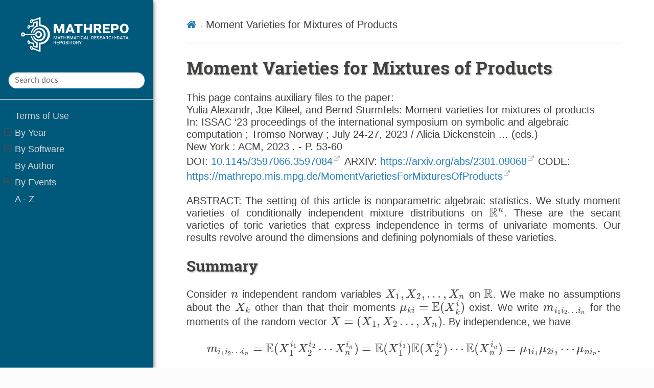

--- FILE ---
content_type: text/html
request_url: https://mathrepo.mis.mpg.de/MomentVarietiesForMixturesOfProducts/index.html
body_size: 5735
content:


<!DOCTYPE html>
<html class="writer-html5" lang="en" data-content_root="../">
<head>
  <meta charset="utf-8" /><meta name="viewport" content="width=device-width, initial-scale=1" />

  <meta name="viewport" content="width=device-width, initial-scale=1.0" />
  <title>Moment Varieties for Mixtures of Products &mdash; MATHREPO 2025-10-08 documentation</title>
      <link rel="stylesheet" type="text/css" href="../_static/pygments.css?v=03e43079" />
      <link rel="stylesheet" type="text/css" href="../_static/css/theme.css?v=e59714d7" />
      <link rel="stylesheet" type="text/css" href="../_static/css/my-theme.css?v=ef797b10" />

  
    <link rel="shortcut icon" href="../_static/Mathrepo_Favicon.png"/>
      <script src="../_static/jquery.js?v=5d32c60e"></script>
      <script src="../_static/_sphinx_javascript_frameworks_compat.js?v=2cd50e6c"></script>
      <script src="../_static/documentation_options.js?v=aa05cbb9"></script>
      <script src="../_static/doctools.js?v=9bcbadda"></script>
      <script src="../_static/sphinx_highlight.js?v=dc90522c"></script>
      <script crossorigin="anonymous" integrity="sha256-Ae2Vz/4ePdIu6ZyI/5ZGsYnb+m0JlOmKPjt6XZ9JJkA=" src="https://cdnjs.cloudflare.com/ajax/libs/require.js/2.3.4/require.min.js"></script>
      <script>window.MathJax = {"tex": {"inlineMath": [["$", "$"], ["\\(", "\\)"]], "processEscapes": true}, "options": {"ignoreHtmlClass": "tex2jax_ignore|mathjax_ignore|document", "processHtmlClass": "tex2jax_process|mathjax_process|math|output_area"}}</script>
      <script defer="defer" src="https://cdn.jsdelivr.net/npm/mathjax@3/es5/tex-mml-chtml.js"></script>
      <script src="../_static/js/custom.js?v=432e9122"></script>
    <script src="../_static/js/theme.js"></script>
    <link rel="index" title="Index" href="../genindex.html" />
    <link rel="search" title="Search" href="../search.html" /> 
</head>

<body class="wy-body-for-nav"> 
  <div class="wy-grid-for-nav">
    <nav data-toggle="wy-nav-shift" class="wy-nav-side">
      <div class="wy-side-scroll">
        <div class="wy-side-nav-search" >

          
          
          <a href="../index.html">
            
              <img src="../_static/Mathrepo_long_white1.png" class="logo" alt="Logo"/>
          </a>
<div role="search">
  <form id="rtd-search-form" class="wy-form" action="../search.html" method="get">
    <input type="text" name="q" placeholder="Search docs" aria-label="Search docs" />
    <input type="hidden" name="check_keywords" value="yes" />
    <input type="hidden" name="area" value="default" />
  </form>
</div>
        </div><div class="wy-menu wy-menu-vertical" data-spy="affix" role="navigation" aria-label="Navigation menu">
              <ul>
<li class="toctree-l1"><a class="reference internal" href="../termsofuse.html">Terms of Use</a></li>
<li class="toctree-l1"><a class="reference internal" href="../years.html">By Year</a><ul>
<li class="toctree-l2"><a class="reference internal" href="../years.html#id1">2025</a></li>
<li class="toctree-l2"><a class="reference internal" href="../years.html#id2">2024</a></li>
<li class="toctree-l2"><a class="reference internal" href="../years.html#id3">2023</a></li>
<li class="toctree-l2"><a class="reference internal" href="../years.html#id4">2022</a></li>
<li class="toctree-l2"><a class="reference internal" href="../years.html#id5">2021</a></li>
<li class="toctree-l2"><a class="reference internal" href="../years.html#id6">2020</a></li>
<li class="toctree-l2"><a class="reference internal" href="../years.html#id7">2019</a></li>
<li class="toctree-l2"><a class="reference internal" href="../years.html#id8">2018</a></li>
<li class="toctree-l2"><a class="reference internal" href="../years.html#id9">2017</a></li>
</ul>
</li>
<li class="toctree-l1"><a class="reference internal" href="../software.html">By Software</a><ul>
<li class="toctree-l2"><a class="reference internal" href="../software.html#bertini">Bertini</a></li>
<li class="toctree-l2"><a class="reference internal" href="../software.html#cadical">CaDiCaL</a></li>
<li class="toctree-l2"><a class="reference internal" href="../software.html#cinet-base">CInet::Base</a></li>
<li class="toctree-l2"><a class="reference internal" href="../software.html#cinet-manysat">CInet::ManySAT</a></li>
<li class="toctree-l2"><a class="reference internal" href="../software.html#differentialequations-jl">DifferentialEquations.jl</a></li>
<li class="toctree-l2"><a class="reference internal" href="../software.html#ganak">GANAK</a></li>
<li class="toctree-l2"><a class="reference internal" href="../software.html#gap">GAP</a></li>
<li class="toctree-l2"><a class="reference internal" href="../software.html#homotopycontinuation-jl">HomotopyContinuation.jl</a></li>
<li class="toctree-l2"><a class="reference internal" href="../software.html#homotpycontinuation-jl">HomotpyContinuation.jl</a></li>
<li class="toctree-l2"><a class="reference internal" href="../software.html#julia">Julia</a></li>
<li class="toctree-l2"><a class="reference internal" href="../software.html#macaulay2">Macaulay2</a></li>
<li class="toctree-l2"><a class="reference internal" href="../software.html#magma">MAGMA</a></li>
<li class="toctree-l2"><a class="reference internal" href="../software.html#maple">Maple</a></li>
<li class="toctree-l2"><a class="reference internal" href="../software.html#mathematica">Mathematica</a></li>
<li class="toctree-l2"><a class="reference internal" href="../software.html#matlab">MATLAB</a></li>
<li class="toctree-l2"><a class="reference internal" href="../software.html#nbc-minisat-all">nbc_minisat_all</a></li>
<li class="toctree-l2"><a class="reference internal" href="../software.html#numpy-the-code-was-executed-within-a-jupyter-notebook-environment">NumPy. The code was executed within a Jupyter Notebook environment</a></li>
<li class="toctree-l2"><a class="reference internal" href="../software.html#oscar">OSCAR</a></li>
<li class="toctree-l2"><a class="reference internal" href="../software.html#oscar-jl">Oscar.jl</a></li>
<li class="toctree-l2"><a class="reference internal" href="../software.html#parallel">Parallel</a></li>
<li class="toctree-l2"><a class="reference internal" href="../software.html#pari-gp">Pari/GP</a></li>
<li class="toctree-l2"><a class="reference internal" href="../software.html#perl">Perl</a></li>
<li class="toctree-l2"><a class="reference internal" href="../software.html#polymake">Polymake</a></li>
<li class="toctree-l2"><a class="reference internal" href="../software.html#python">Python</a></li>
<li class="toctree-l2"><a class="reference internal" href="../software.html#pytorch">PyTorch</a></li>
<li class="toctree-l2"><a class="reference internal" href="../software.html#rust">Rust</a></li>
<li class="toctree-l2"><a class="reference internal" href="../software.html#sagbihomotopy">SagbiHomotopy</a></li>
<li class="toctree-l2"><a class="reference internal" href="../software.html#sagemath">SageMath</a></li>
<li class="toctree-l2"><a class="reference internal" href="../software.html#scip">SCIP</a></li>
<li class="toctree-l2"><a class="reference internal" href="../software.html#sharpsat-td">sharpSAT-TD</a></li>
<li class="toctree-l2"><a class="reference internal" href="../software.html#singular">Singular</a></li>
<li class="toctree-l2"><a class="reference internal" href="../software.html#soplex">SoPlex</a></li>
<li class="toctree-l2"><a class="reference internal" href="../software.html#the-computations-were-performed-using-python">The computations were performed using Python</a></li>
<li class="toctree-l2"><a class="reference internal" href="../software.html#with-the-libraries-cython">with the libraries Cython</a><ul class="simple">
</ul>
</li>
</ul>
</li>
<li class="toctree-l1"><a class="reference internal" href="../authors.html">By Author</a><ul class="simple">
</ul>
</li>
<li class="toctree-l1"><a class="reference internal" href="../events.html">By Events</a><ul>
<li class="toctree-l2"><a class="reference internal" href="../M2_bootcamp/index.html">Macaulay2 bootcamp</a><ul>
<li class="toctree-l3"><a class="reference internal" href="../M2_bootcamp/exercises.html">Exercises</a><ul>
<li class="toctree-l4"><a class="reference internal" href="../M2_bootcamp/exercises.html#macaulay2-general">Macaulay2 general</a></li>
<li class="toctree-l4"><a class="reference internal" href="../M2_bootcamp/exercises.html#types-and-packages">Types and packages</a></li>
<li class="toctree-l4"><a class="reference internal" href="../M2_bootcamp/exercises.html#git-and-github">Git and Github</a></li>
</ul>
</li>
<li class="toctree-l3"><a class="reference internal" href="../M2_bootcamp/transcripts.html">Code transcripts</a><ul>
<li class="toctree-l4"><a class="reference internal" href="../M2_bootcamp/transcripts.html#session-1">Session 1</a></li>
<li class="toctree-l4"><a class="reference internal" href="../M2_bootcamp/transcripts.html#session-2">Session 2</a></li>
<li class="toctree-l4"><a class="reference internal" href="../M2_bootcamp/transcripts.html#bestpackage">BestPackage</a></li>
<li class="toctree-l4"><a class="reference internal" href="../M2_bootcamp/transcripts.html#session-4">Session 4</a></li>
</ul>
</li>
</ul>
</li>
<li class="toctree-l2"><a class="reference internal" href="../OSCAR/index.html">Meet and greet with OSCAR</a><ul>
<li class="toctree-l3"><a class="reference internal" href="../OSCAR/OscarGroups.html">Groups in OSCAR</a><ul>
<li class="toctree-l4"><a class="reference internal" href="../OSCAR/OscarGroups.html#Rosa's-group">Rosa’s group</a></li>
<li class="toctree-l4"><a class="reference internal" href="../OSCAR/OscarGroups.html#(Symmetric-and)-Permutation-groups">(Symmetric and) Permutation groups</a></li>
<li class="toctree-l4"><a class="reference internal" href="../OSCAR/OscarGroups.html#Types-and-methods">Types and methods</a></li>
</ul>
</li>
<li class="toctree-l3"><a class="reference internal" href="../OSCAR/OscarNumberTheory.html">Number Theory in OSCAR</a><ul>
<li class="toctree-l4"><a class="reference internal" href="../OSCAR/OscarNumberTheory.html#Creating-number-fields">Creating number fields</a></li>
<li class="toctree-l4"><a class="reference internal" href="../OSCAR/OscarNumberTheory.html#Invariants-and-elements">Invariants and elements</a></li>
<li class="toctree-l4"><a class="reference internal" href="../OSCAR/OscarNumberTheory.html#Automorphisms-and-Galois-groups">Automorphisms and Galois groups</a></li>
</ul>
</li>
<li class="toctree-l3"><a class="reference internal" href="../OSCAR/OscarPolytopes.html">Polytopes in OSCAR</a><ul>
<li class="toctree-l4"><a class="reference internal" href="../OSCAR/OscarPolytopes.html#Documentation">Documentation</a></li>
<li class="toctree-l4"><a class="reference internal" href="../OSCAR/OscarPolytopes.html#Note">Note</a></li>
<li class="toctree-l4"><a class="reference internal" href="../OSCAR/OscarPolytopes.html#Visualization-note">Visualization note</a></li>
<li class="toctree-l4"><a class="reference internal" href="../OSCAR/OscarPolytopes.html#Polytopes-are-the-convex-hull-of-finitely-many-points-(V-representation).-The-minimal-set-of-points-=-%22vertices%22">Polytopes are the convex hull of finitely many points (V-representation). The minimal set of points = “vertices”</a></li>
<li class="toctree-l4"><a class="reference internal" href="../OSCAR/OscarPolytopes.html#Polytopes-are-also-the-intersection-of-finitely-many-half-spaces-(H-representation).-Minimal-set-of-halfspaces-=-%22facets%22">Polytopes are also the intersection of finitely many half-spaces (H-representation). Minimal set of halfspaces = “facets”</a></li>
<li class="toctree-l4"><a class="reference internal" href="../OSCAR/OscarPolytopes.html#Note-that-we-have-more-properties-(fieldnames)-on-this-list-than-before.-Let's-check-some-of-them-out!">Note that we have more properties (fieldnames) on this list than before. Let’s check some of them out!</a></li>
</ul>
</li>
<li class="toctree-l3"><a class="reference internal" href="../OSCAR/OscarRingsIdeals.html">Rings and ideals in OSCAR</a><ul>
<li class="toctree-l4"><a class="reference internal" href="../OSCAR/OscarRingsIdeals.html#First-let's-try-things-like-with-Taylor's-presentation:-working-directly-with-Singular">First let’s try things like with Taylor’s presentation: working directly with Singular</a></li>
<li class="toctree-l4"><a class="reference internal" href="../OSCAR/OscarRingsIdeals.html#Using-Oscar:-So-how-is-this-implemented-in-Oscar?">Using Oscar: So how is this implemented in Oscar?</a></li>
<li class="toctree-l4"><a class="reference internal" href="../OSCAR/OscarRingsIdeals.html#Let's-take-one-such-primary-component">Let’s take one such primary component</a></li>
<li class="toctree-l4"><a class="reference internal" href="../OSCAR/OscarRingsIdeals.html#What-else-has-been-written-for-Oscar-ideals?">What else has been written for Oscar ideals?</a></li>
</ul>
</li>
</ul>
</li>
<li class="toctree-l2"><a class="reference internal" href="../compday/index.html">Computation Day</a><ul>
<li class="toctree-l3"><a class="reference internal" href="../compday/problem1.html">Problem 1</a><ul>
<li class="toctree-l4"><a class="reference internal" href="../compday/problem1.html#solution">Solution</a></li>
</ul>
</li>
<li class="toctree-l3"><a class="reference internal" href="../compday/problem2.html">Problem 2</a><ul>
<li class="toctree-l4"><a class="reference internal" href="../compday/problem2.html#solution">Solution</a></li>
</ul>
</li>
<li class="toctree-l3"><a class="reference internal" href="../compday/problem3.html">Problem 3</a><ul>
<li class="toctree-l4"><a class="reference internal" href="../compday/problem3.html#solution">Solution</a></li>
</ul>
</li>
<li class="toctree-l3"><a class="reference internal" href="../compday/problem4.html">Problem 4</a><ul>
<li class="toctree-l4"><a class="reference internal" href="../compday/problem4.html#solution">Solution</a></li>
</ul>
</li>
<li class="toctree-l3"><a class="reference internal" href="../compday/problem5.html">Problem 5</a><ul>
<li class="toctree-l4"><a class="reference internal" href="../compday/problem5.html#solution">Solution</a></li>
</ul>
</li>
<li class="toctree-l3"><a class="reference internal" href="../compday/problem6.html">Problem 6</a></li>
<li class="toctree-l3"><a class="reference internal" href="../compday/problem7.html">Problem 7</a><ul>
<li class="toctree-l4"><a class="reference internal" href="../compday/problem7.html#solution">Solution</a></li>
</ul>
</li>
<li class="toctree-l3"><a class="reference internal" href="../compday/problem8.html">Problem 8</a><ul>
<li class="toctree-l4"><a class="reference internal" href="../compday/problem8.html#solution">Solution</a></li>
</ul>
</li>
<li class="toctree-l3"><a class="reference internal" href="../compday/problem9.html">Problem 9</a><ul>
<li class="toctree-l4"><a class="reference internal" href="../compday/problem9.html#solution">Solution</a></li>
</ul>
</li>
<li class="toctree-l3"><a class="reference internal" href="../compday/problem10.html">Problem 10</a></li>
<li class="toctree-l3"><a class="reference internal" href="../compday/problem11.html">Problem 11</a><ul>
<li class="toctree-l4"><a class="reference internal" href="../compday/problem11.html#solution">Solution</a></li>
</ul>
</li>
<li class="toctree-l3"><a class="reference internal" href="../compday/problem12.html">Problem 12</a><ul>
<li class="toctree-l4"><a class="reference internal" href="../compday/problem12.html#solution">Solution</a></li>
</ul>
</li>
<li class="toctree-l3"><a class="reference internal" href="../compday/problem13.html">Problem 13</a><ul>
<li class="toctree-l4"><a class="reference internal" href="../compday/problem13.html#solution">Solution</a></li>
</ul>
</li>
<li class="toctree-l3"><a class="reference internal" href="../compday/problem14.html">Problem 14</a></li>
<li class="toctree-l3"><a class="reference internal" href="../compday/problem15.html">Problem 15</a></li>
<li class="toctree-l3"><a class="reference internal" href="../compday/problem16.html">Problem 16</a><ul>
<li class="toctree-l4"><a class="reference internal" href="../compday/problem16.html#solution">Solution</a></li>
</ul>
</li>
<li class="toctree-l3"><a class="reference internal" href="../compday/problem17.html">Problem 17</a><ul>
<li class="toctree-l4"><a class="reference internal" href="../compday/problem17.html#solution">Solution</a></li>
</ul>
</li>
<li class="toctree-l3"><a class="reference internal" href="../compday/problem18.html">Problem 18</a><ul>
<li class="toctree-l4"><a class="reference internal" href="../compday/problem18.html#solution">Solution</a></li>
</ul>
</li>
<li class="toctree-l3"><a class="reference internal" href="../compday/problem19.html">Problem 19</a><ul>
<li class="toctree-l4"><a class="reference internal" href="../compday/problem19.html#solution">Solution</a></li>
</ul>
</li>
<li class="toctree-l3"><a class="reference internal" href="../compday/problem20.html">Problem 20</a><ul>
<li class="toctree-l4"><a class="reference internal" href="../compday/problem20.html#solution">Solution</a></li>
</ul>
</li>
<li class="toctree-l3"><a class="reference internal" href="../compday/open_problems.html">Open Problems</a><ul>
<li class="toctree-l4"><a class="reference internal" href="../compday/open_problems.html#explicitly-stated-open-problems-in-articles-by-bernd-sturmfels">Explicitly Stated Open Problems in Articles by Bernd Sturmfels</a></li>
</ul>
</li>
<li class="toctree-l3"><a class="reference internal" href="../compday/comments.html">Comments</a><ul>
<li class="toctree-l4"><a class="reference internal" href="../compday/comments.html#comments-by-michael-joswig">Comments by Michael Joswig:</a></li>
</ul>
</li>
</ul>
</li>
</ul>
</li>
<li class="toctree-l1"><a class="reference internal" href="../AZ.html">A - Z</a><ul class="simple">
</ul>
</li>
</ul>

        </div>
      </div>
    </nav>

    <section data-toggle="wy-nav-shift" class="wy-nav-content-wrap"><nav class="wy-nav-top" aria-label="Mobile navigation menu" >
          <i data-toggle="wy-nav-top" class="fa fa-bars"></i>
          <a href="../index.html">MATHREPO</a>
      </nav>

      <div class="wy-nav-content">
        <div class="rst-content style-external-links">
          <div role="navigation" aria-label="Page navigation">
  <ul class="wy-breadcrumbs">
      <li><a href="../index.html" class="icon icon-home" aria-label="Home"></a></li>
      <li class="breadcrumb-item active">Moment Varieties for Mixtures of Products</li>
      <li class="wy-breadcrumbs-aside">
      </li>
  </ul>
  <hr/>
</div>
          <div role="main" class="document" itemscope="itemscope" itemtype="http://schema.org/Article">
           <div itemprop="articleBody">
             
  <section id="moment-varieties-for-mixtures-of-products">
<h1>Moment Varieties for Mixtures of Products<a class="headerlink" href="#moment-varieties-for-mixtures-of-products" title="Link to this heading"></a></h1>
<div class="line-block">
<div class="line">This page contains auxiliary files to the paper:</div>
<div class="line">Yulia Alexandr, Joe Kileel, and Bernd Sturmfels: Moment varieties for mixtures of products</div>
<div class="line">In: ISSAC ‘23 proceedings of the international symposium on symbolic and algebraic computation ; Tromso Norway ; July 24-27, 2023 / Alicia Dickenstein … (eds.)</div>
<div class="line">New York : ACM, 2023 . - P. 53-60</div>
<div class="line">DOI: <a class="reference external" href="https://dx.doi.org/10.1145/3597066.3597084">10.1145/3597066.3597084</a> ARXIV: <a class="reference external" href="https://arxiv.org/abs/2301.09068">https://arxiv.org/abs/2301.09068</a> CODE: <a class="reference external" href="https://mathrepo.mis.mpg.de/MomentVarietiesForMixturesOfProducts">https://mathrepo.mis.mpg.de/MomentVarietiesForMixturesOfProducts</a></div>
</div>
<p>ABSTRACT: The setting of this article is nonparametric algebraic statistics. We study moment varieties of conditionally independent mixture distributions on <span class="math notranslate nohighlight">\(\mathbb{R}^n\)</span>. These are the secant varieties of toric varieties that express independence in terms of univariate moments. Our results revolve around the dimensions and defining polynomials of these varieties.</p>
<section id="summary">
<h2>Summary<a class="headerlink" href="#summary" title="Link to this heading"></a></h2>
<p>Consider <span class="math notranslate nohighlight">\(n\)</span> independent random variables <span class="math notranslate nohighlight">\(X_1,X_2,\ldots,X_n\)</span> on <span class="math notranslate nohighlight">\(\mathbb{R}\)</span>. We make no assumptions about the <span class="math notranslate nohighlight">\(X_k\)</span> other than that their moments <span class="math notranslate nohighlight">\(\mu_{ki} = \mathbb{E}(X_k^i)\)</span> exist.  We write <span class="math notranslate nohighlight">\(m_{i_1i_2\ldots i_n}\)</span> for the moments of the random vector <span class="math notranslate nohighlight">\(X=(X_1,X_2\ldots,X_n)\)</span>. By independence, we have</p>
<div class="math notranslate nohighlight">
\[\begin{align*}
   m_{i_1 i_2 \cdots i_n}=
      \mathbb{E}(X_1^{i_1} X_2^{i_2} \cdots X_n^{i_n}) =
   \mathbb{E}(X_1^{i_1} ) \mathbb{E}(X_2^{i_2})  \cdots
   \mathbb{E}(X_n^{i_n}) =
   \mu_{1 i_1} \mu_{2 i_2} \cdots \mu_{n i_n} .
\end{align*}\]</div>
<p>We consider the squarefree parametrization for the moments with <span class="math notranslate nohighlight">\(i_1 + i_2 + \cdots + i_n = d\)</span>, whose image is the toric variety <span class="math notranslate nohighlight">\(\mathcal{M}_{n,d}\)</span>. Furthermore, we study mixtures of <span class="math notranslate nohighlight">\(r\)</span> independent distributions and their images under certain coordinate projections. The associated moment varieties are the secant varieties <span class="math notranslate nohighlight">\(\sigma_r(\mathcal{M}_{n,d})\)</span> and <span class="math notranslate nohighlight">\(\sigma_r(\mathcal{M}_{n,\lambda})\)</span>, respectively.</p>
</section>
<section id="code">
<h2>Code<a class="headerlink" href="#code" title="Link to this heading"></a></h2>
<p>Our code is written in <span class="math notranslate nohighlight">\(\verb|Macaulay2|\)</span>, <span class="math notranslate nohighlight">\(\verb|Julia|\)</span>, and <span class="math notranslate nohighlight">\(\verb|Maple|\)</span>. We use <span class="math notranslate nohighlight">\(\verb|Macaulay2|\)</span> to compute dimensions of the secant varieties we study. We also compute the degrees of several secant varieties, both numerically and symbolically.</p>
<div class="toctree-wrapper compound">
<ul>
<li class="toctree-l1"><a class="reference internal" href="ComputingDimensions.html">Computing Dimensions</a></li>
<li class="toctree-l1"><a class="reference internal" href="ComputingDegrees.html">Computing Degrees</a></li>
</ul>
</div>
<p>We also include the <a class="reference download internal" download="" href="../_downloads/fdf1faaee9b5c34f4dc96b38375d1c5e/code-for-Proposition-34.mpl"><code class="xref download docutils literal notranslate"><span class="pre">code</span></code></a> used to prove Proposition 34, implemented in <span class="math notranslate nohighlight">\(\verb|Maple|\)</span>, the <a class="reference download internal" download="" href="../_downloads/5703228df142e22e262e1d7027eeb209/mask-matrices.m2"><code class="xref download docutils literal notranslate"><span class="pre">code</span></code></a> to form a masked Hankel flattening matrix, the <a class="reference download internal" download="" href="../_downloads/a841abc454be340ff5a03893e3931e94/computing-toric-ideals.m2"><code class="xref download docutils literal notranslate"><span class="pre">code</span></code></a> to compute toric ideals of the varieties when <span class="math notranslate nohighlight">\(r=1\)</span>, and the <a class="reference download internal" download="" href="../_downloads/54bdb7889daea879b5266c84b40a9379/finiteness-testing.m2"><code class="xref download docutils literal notranslate"><span class="pre">code</span></code></a> relevant for the finiteness results in Section 3.</p>
<p>Project page created: 10/05/2023. <span class="raw-html"><br /></span>
Project contributors: Yulia Alexandr, Joe Kileel, and Bernd Sturmfels. <span class="raw-html"><br /></span></p>
<p>Software used: Macaulay2 (version 1.17), Julia (version 1.8), Maple. <span class="raw-html"><br /></span>
System setup used: MacBook Pro with macOS BigSur 11.1, Chip Apple M1, Memory 8 GB. <span class="raw-html"><br /></span></p>
<p>Corresponding author of this page: Yulia Alexandr, <a class="reference external" href="mailto:yulia&#37;&#52;&#48;math&#46;berkeley&#46;edu">yulia<span>&#64;</span>math<span>&#46;</span>berkeley<span>&#46;</span>edu</a></p>
</section>
</section>


           </div>
          </div>
          <footer>

  <hr/>

  <div role="contentinfo">
    <p>&#169; Copyright 2025, Max Planck Institute for Mathematics in the Sciences.</p>
  </div>

  Built with <a href="https://www.sphinx-doc.org/">Sphinx</a> using a
    <a href="https://github.com/readthedocs/sphinx_rtd_theme">theme</a>
    provided by <a href="https://readthedocs.org">Read the Docs</a>.
  
    <hr />
    <p>
      <a href="https://www.mis.mpg.de/imprint/index.html">Imprint</a>
      <span> / </span>
      <a href="https://www.mis.mpg.de/imprint/privacy-policy.html">Privacy Policy</a>
    </p>
     


</footer>
        </div>
      </div>
    </section>
  </div>
  <script>
      jQuery(function () {
          SphinxRtdTheme.Navigation.enable(true);
      });
  </script> 

</body>
</html>

--- FILE ---
content_type: text/css
request_url: https://mathrepo.mis.mpg.de/_static/css/my-theme.css?v=ef797b10
body_size: 627
content:
html {
    font-family: "Roboto", "Noto Sans", sans-serif;
    font-size: 16px;
}
@media (min-width: 48em) {
    html {
        font-size: 16px;
    }
}
@media (min-width: 58em) {
    html {
        font-size: 20px;
    }
}

body {
    font-family: inherit !important;
}

.wy-nav-content-wrap {
    background: #ffffff;
}

.wy-nav-side {
    box-shadow: 0px 3px 8px #555753;
    background: #00587B;
}

.wy-nav-content {
    max-width:  38rem;
    background: #ffffff;
}

.wy-side-nav-search {
    background-color: #00587B;
    padding-bottom: 1em;
    border-bottom: 1px solid #f0f0f0;
}

@media (min-width: 48em) {
    .wy-nav-content {
        max-width:    48rem;
    }
}

@media (min-width: 56em) {
    .wy-nav-content {
        max-width:    52rem;
    }
}

@media (min-width: 64em) {
    .wy-nav-content {
        max-width:    58rem;
    }
}

p {
    text-align: justify;
    font-size:  inherit;
}

.document h1,
.document h2 {
    text-shadow: #d3d7cf 2px 2px 3px;
}

.rst-content pre.literal-block, .rst-content div[class^="highlight"] pre, .rst-content .linenodiv pre {
    font-family: 'Inconsolata', monospace !important;
    font-size: 90% !important;
    white-space: pre-wrap;
}

/* Change code descriptions and literal blocks (inline code via ``) to match the normal font size being used in the sphinx_RTD_theme text  (normally 14px)*/
.rst-content dl:not(.docutils) tt.descname,.rst-content dl:not(.docutils) tt.descclassname,.rst-content dl:not(.docutils) tt.descname,.rst-content dl:not(.docutils) code.descname,.rst-content dl:not(.docutils) tt.descclassname,.rst-content dl:not(.docutils) code.descclassname, code.docutils {
    font-family: 'Inconsolata', monospace !important;
    font-size: inherit !important;
}

footer {
    font-size: small;
}


--- FILE ---
content_type: text/javascript
request_url: https://mathrepo.mis.mpg.de/_static/js/custom.js?v=432e9122
body_size: 131
content:
$(document).ready(function () {
   $('a[href^="http://"], a[href^="https://"]').not('a[class*=internal]').attr('target', '_blank');
});

--- FILE ---
content_type: application/javascript; charset=utf-8
request_url: https://cdn.jsdelivr.net/npm/mathjax@3/es5/input/tex/extensions/verb.js
body_size: 219
content:
!function(){"use strict";var t,e,a,n={667:function(t,e){e.q=void 0,e.q="3.2.2"},768:function(t,e,a){var n=this&&this.__importDefault||function(t){return t&&t.__esModule?t:{default:t}};Object.defineProperty(e,"__esModule",{value:!0}),e.VerbConfiguration=e.VerbMethods=void 0;var o=a(251),r=a(108),i=a(871),u=n(a(402));e.VerbMethods={},e.VerbMethods.Verb=function(t,e){var a=t.GetNext(),n=++t.i;if(""===a)throw new u.default("MissingArgFor","Missing argument for %1",e);for(;t.i<t.string.length&&t.string.charAt(t.i)!==a;)t.i++;if(t.i===t.string.length)throw new u.default("NoClosingDelim","Can't find closing delimiter for %1",t.currentCS);var o=t.string.slice(n,t.i).replace(/ /g,"\xa0");t.i++,t.Push(t.create("token","mtext",{mathvariant:r.TexConstant.Variant.MONOSPACE},o))},new i.CommandMap("verb",{verb:"Verb"},e.VerbMethods),e.VerbConfiguration=o.Configuration.create("verb",{handler:{macro:["verb"]}})},955:function(t,e){MathJax._.components.global.isObject,MathJax._.components.global.combineConfig,MathJax._.components.global.combineDefaults,e.r8=MathJax._.components.global.combineWithMathJax,MathJax._.components.global.MathJax},251:function(t,e){Object.defineProperty(e,"__esModule",{value:!0}),e.Configuration=MathJax._.input.tex.Configuration.Configuration,e.ConfigurationHandler=MathJax._.input.tex.Configuration.ConfigurationHandler,e.ParserConfiguration=MathJax._.input.tex.Configuration.ParserConfiguration},871:function(t,e){Object.defineProperty(e,"__esModule",{value:!0}),e.parseResult=MathJax._.input.tex.SymbolMap.parseResult,e.AbstractSymbolMap=MathJax._.input.tex.SymbolMap.AbstractSymbolMap,e.RegExpMap=MathJax._.input.tex.SymbolMap.RegExpMap,e.AbstractParseMap=MathJax._.input.tex.SymbolMap.AbstractParseMap,e.CharacterMap=MathJax._.input.tex.SymbolMap.CharacterMap,e.DelimiterMap=MathJax._.input.tex.SymbolMap.DelimiterMap,e.MacroMap=MathJax._.input.tex.SymbolMap.MacroMap,e.CommandMap=MathJax._.input.tex.SymbolMap.CommandMap,e.EnvironmentMap=MathJax._.input.tex.SymbolMap.EnvironmentMap},108:function(t,e){Object.defineProperty(e,"__esModule",{value:!0}),e.TexConstant=MathJax._.input.tex.TexConstants.TexConstant},402:function(t,e){Object.defineProperty(e,"__esModule",{value:!0}),e.default=MathJax._.input.tex.TexError.default}},o={};function r(t){var e=o[t];if(void 0!==e)return e.exports;var a=o[t]={exports:{}};return n[t].call(a.exports,a,a.exports,r),a.exports}t=r(955),e=r(667),a=r(768),MathJax.loader&&MathJax.loader.checkVersion("[tex]/verb",e.q,"tex-extension"),(0,t.r8)({_:{input:{tex:{verb:{VerbConfiguration:a}}}}})}();